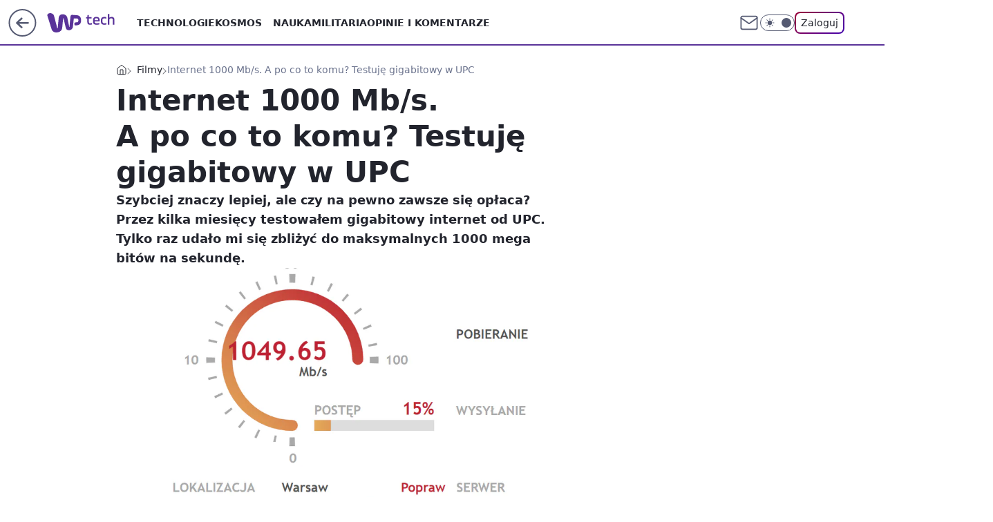

--- FILE ---
content_type: application/javascript
request_url: https://rek.www.wp.pl/gaf.js?rv=2&sn=tech&pvid=a75870a56abfeef0de1a&rekids=234802&whbid-test=1&phtml=tech.wp.pl%2Finternet-1000-mbs-a-po-co-to-komu-testuje-gigabitowy-w-upc%2C6360800101987969a&abtest=adtech%7CPRGM-1047%7CA%3Badtech%7CPU-335%7CA%3Badtech%7CPRG-3468%7CA%3Badtech%7CPRGM-1036%7CA%3Badtech%7CFP-76%7CA%3Badtech%7CPRGM-1356%7CA%3Badtech%7CPRGM-1419%7CC%3Badtech%7CPRGM-1589%7CA%3Badtech%7CPRGM-1576%7CA%3Badtech%7CPRGM-1443%7CA%3Badtech%7CPRGM-1587%7CB%3Badtech%7CPRGM-1615%7CA%3Badtech%7CPRGM-1215%7CC&PWA_adbd=0&darkmode=0&highLayout=0&layout=wide&navType=navigate&cdl=0&ctype=article&ciab=IAB19-18%2CIAB-v3-619%2CIAB-v3-419%2CIAB13&cid=6360800101987969&csystem=ncr&cdate=2019-04-02&ccategory=filmy&REKtagi=wiadomosci%3Bswiatlowod%3Bupc&vw=1280&vh=720&p1=0&spin=ljdutjb8&bcv=2
body_size: 6845
content:
ljdutjb8({"spin":"ljdutjb8","bunch":234802,"context":{"dsa":false,"minor":false,"bidRequestId":"7ac9db37-07d6-4af8-87d7-f295d010c1a6","maConfig":{"timestamp":"2026-01-20T08:15:08.178Z"},"dfpConfig":{"timestamp":"2026-01-20T10:42:02.482Z"},"sda":[],"targeting":{"client":{},"server":{},"query":{"PWA_adbd":"0","REKtagi":"wiadomosci;swiatlowod;upc","abtest":"adtech|PRGM-1047|A;adtech|PU-335|A;adtech|PRG-3468|A;adtech|PRGM-1036|A;adtech|FP-76|A;adtech|PRGM-1356|A;adtech|PRGM-1419|C;adtech|PRGM-1589|A;adtech|PRGM-1576|A;adtech|PRGM-1443|A;adtech|PRGM-1587|B;adtech|PRGM-1615|A;adtech|PRGM-1215|C","bcv":"2","ccategory":"filmy","cdate":"2019-04-02","cdl":"0","ciab":"IAB19-18,IAB-v3-619,IAB-v3-419,IAB13","cid":"6360800101987969","csystem":"ncr","ctype":"article","darkmode":"0","highLayout":"0","layout":"wide","navType":"navigate","p1":"0","phtml":"tech.wp.pl/internet-1000-mbs-a-po-co-to-komu-testuje-gigabitowy-w-upc,6360800101987969a","pvid":"a75870a56abfeef0de1a","rekids":"234802","rv":"2","sn":"tech","spin":"ljdutjb8","vh":"720","vw":"1280","whbid-test":"1"}},"directOnly":0,"geo":{"country":"840","region":"","city":""},"statid":"","mlId":"","rshsd":"6","isRobot":false,"curr":{"EUR":4.2271,"USD":3.6118,"CHF":4.5553,"GBP":4.8434},"rv":"2","status":{"advf":2,"ma":2,"ma_ads-bidder":2,"ma_cpv-bidder":2,"ma_high-cpm-bidder":2}},"slots":{"11":{"delivered":"1","campaign":null,"dfpConfig":{"placement":"/89844762/Desktop_Tech.wp.pl_x11_art","roshash":"AEHK","ceil":100,"sizes":[[336,280],[640,280],[300,250]],"namedSizes":["fluid"],"div":"div-gpt-ad-x11-art","targeting":{"DFPHASH":"AEHK","emptygaf":"0"},"gfp":"AEHK"}},"12":{"delivered":"1","campaign":null,"dfpConfig":{"placement":"/89844762/Desktop_Tech.wp.pl_x12_art","roshash":"AEHK","ceil":100,"sizes":[[336,280],[640,280],[300,250]],"namedSizes":["fluid"],"div":"div-gpt-ad-x12-art","targeting":{"DFPHASH":"AEHK","emptygaf":"0"},"gfp":"AEHK"}},"13":{"delivered":"1","campaign":null,"dfpConfig":{"placement":"/89844762/Desktop_Tech.wp.pl_x13_art","roshash":"AEHK","ceil":100,"sizes":[[336,280],[640,280],[300,250]],"namedSizes":["fluid"],"div":"div-gpt-ad-x13-art","targeting":{"DFPHASH":"AEHK","emptygaf":"0"},"gfp":"AEHK"}},"14":{"delivered":"1","campaign":null,"dfpConfig":{"placement":"/89844762/Desktop_Tech.wp.pl_x14_art","roshash":"AEHK","ceil":100,"sizes":[[336,280],[640,280],[300,250]],"namedSizes":["fluid"],"div":"div-gpt-ad-x14-art","targeting":{"DFPHASH":"AEHK","emptygaf":"0"},"gfp":"AEHK"}},"15":{"delivered":"1","campaign":null,"dfpConfig":{"placement":"/89844762/Desktop_Tech.wp.pl_x15_art","roshash":"AEHK","ceil":100,"sizes":[[728,90],[970,300],[950,90],[980,120],[980,90],[970,150],[970,90],[970,250],[930,180],[950,200],[750,100],[970,66],[750,200],[960,90],[970,100],[750,300],[970,200],[950,300]],"namedSizes":["fluid"],"div":"div-gpt-ad-x15-art","targeting":{"DFPHASH":"AEHK","emptygaf":"0"},"gfp":"AEHK"}},"16":{"delivered":"1","campaign":null,"dfpConfig":{"placement":"/89844762/Desktop_Tech.wp.pl_x16","roshash":"AEHK","ceil":100,"sizes":[[728,90],[970,300],[950,90],[980,120],[980,90],[970,150],[970,90],[970,250],[930,180],[950,200],[750,100],[970,66],[750,200],[960,90],[970,100],[750,300],[970,200],[950,300]],"namedSizes":["fluid"],"div":"div-gpt-ad-x16","targeting":{"DFPHASH":"AEHK","emptygaf":"0"},"gfp":"AEHK"}},"17":{"delivered":"1","campaign":null,"dfpConfig":{"placement":"/89844762/Desktop_Tech.wp.pl_x17","roshash":"AEHK","ceil":100,"sizes":[[728,90],[970,300],[950,90],[980,120],[980,90],[970,150],[970,90],[970,250],[930,180],[950,200],[750,100],[970,66],[750,200],[960,90],[970,100],[750,300],[970,200],[950,300]],"namedSizes":["fluid"],"div":"div-gpt-ad-x17","targeting":{"DFPHASH":"AEHK","emptygaf":"0"},"gfp":"AEHK"}},"18":{"delivered":"1","campaign":null,"dfpConfig":{"placement":"/89844762/Desktop_Tech.wp.pl_x18","roshash":"AEHK","ceil":100,"sizes":[[728,90],[970,300],[950,90],[980,120],[980,90],[970,150],[970,90],[970,250],[930,180],[950,200],[750,100],[970,66],[750,200],[960,90],[970,100],[750,300],[970,200],[950,300]],"namedSizes":["fluid"],"div":"div-gpt-ad-x18","targeting":{"DFPHASH":"AEHK","emptygaf":"0"},"gfp":"AEHK"}},"19":{"lazy":1,"delivered":"1","campaign":{"id":"188277","adm":{"bunch":"234802","creations":[{"height":200,"showLabel":true,"src":"https://mamc.wpcdn.pl/188277/1768218840656/pudelek-wosp-vB-750x200.jpg","trackers":{"click":[""],"cview":["//ma.wp.pl/ma.gif?clid=36d4f1d950aab392a9c26b186b340e10\u0026SN=tech\u0026pvid=a75870a56abfeef0de1a\u0026action=cvimp\u0026pg=tech.wp.pl\u0026par=client_id%3D38851%26source%3DTG%26editedTimestamp%3D1768218902%26iabPageCategories%3D%26utility%3DKEBVS04Eo4ZRe6k4kJ633HyIWDLWxgt20fSlyiuFcLVkOVswMI6XdjdPdG1njH-N%26billing%3Dcpv%26hBudgetRate%3DADGJMPS%26cur%3DPLN%26workfID%3D188277%26order%3D266039%26sn%3Dtech%26device%3DPERSONAL_COMPUTER%26domain%3Dtech.wp.pl%26slotSizeWxH%3D750x200%26pricingModel%3DVvlo-Zi10rqQaRO4vFx0My-3KCbFQElatrdOf56dJtg%26geo%3D840%253B%253B%26partnerID%3D%26platform%3D8%26ssp%3Dwp.pl%26creationID%3D1470132%26seatFee%3Dq4CVO802K5YxJfqjoGhjYCMswKo2seYU1eVoTvdgouA%26tpID%3D1402616%26emission%3D3044803%26ttl%3D1769144556%26conversionValue%3D0%26bidReqID%3D7ac9db37-07d6-4af8-87d7-f295d010c1a6%26publisherID%3D308%26ip%3DpNJFMcjQBzFeNQIwqzpFEgk06uFADENC67ze3nFlfRk%26slotID%3D019%26targetDomain%3Dallegro.pl%26iabSiteCategories%3D%26is_adblock%3D0%26test%3D0%26seatID%3D36d4f1d950aab392a9c26b186b340e10%26org_id%3D25%26is_robot%3D0%26pvid%3Da75870a56abfeef0de1a%26bidTimestamp%3D1769058156%26hBidPrice%3DADGJMPS%26bidderID%3D11%26userID%3D__UNKNOWN_TELL_US__%26isDev%3Dfalse%26contentID%3D6360800101987969%26medium%3Ddisplay%26rekid%3D234802%26inver%3D2"],"impression":["//ma.wp.pl/ma.gif?clid=36d4f1d950aab392a9c26b186b340e10\u0026SN=tech\u0026pvid=a75870a56abfeef0de1a\u0026action=delivery\u0026pg=tech.wp.pl\u0026par=ttl%3D1769144556%26conversionValue%3D0%26bidReqID%3D7ac9db37-07d6-4af8-87d7-f295d010c1a6%26publisherID%3D308%26ip%3DpNJFMcjQBzFeNQIwqzpFEgk06uFADENC67ze3nFlfRk%26slotID%3D019%26targetDomain%3Dallegro.pl%26iabSiteCategories%3D%26is_adblock%3D0%26test%3D0%26seatID%3D36d4f1d950aab392a9c26b186b340e10%26org_id%3D25%26is_robot%3D0%26pvid%3Da75870a56abfeef0de1a%26bidTimestamp%3D1769058156%26hBidPrice%3DADGJMPS%26bidderID%3D11%26userID%3D__UNKNOWN_TELL_US__%26isDev%3Dfalse%26contentID%3D6360800101987969%26medium%3Ddisplay%26rekid%3D234802%26inver%3D2%26client_id%3D38851%26source%3DTG%26editedTimestamp%3D1768218902%26iabPageCategories%3D%26utility%3DKEBVS04Eo4ZRe6k4kJ633HyIWDLWxgt20fSlyiuFcLVkOVswMI6XdjdPdG1njH-N%26billing%3Dcpv%26hBudgetRate%3DADGJMPS%26cur%3DPLN%26workfID%3D188277%26order%3D266039%26sn%3Dtech%26device%3DPERSONAL_COMPUTER%26domain%3Dtech.wp.pl%26slotSizeWxH%3D750x200%26pricingModel%3DVvlo-Zi10rqQaRO4vFx0My-3KCbFQElatrdOf56dJtg%26geo%3D840%253B%253B%26partnerID%3D%26platform%3D8%26ssp%3Dwp.pl%26creationID%3D1470132%26seatFee%3Dq4CVO802K5YxJfqjoGhjYCMswKo2seYU1eVoTvdgouA%26tpID%3D1402616%26emission%3D3044803"],"view":["//ma.wp.pl/ma.gif?clid=36d4f1d950aab392a9c26b186b340e10\u0026SN=tech\u0026pvid=a75870a56abfeef0de1a\u0026action=view\u0026pg=tech.wp.pl\u0026par=sn%3Dtech%26device%3DPERSONAL_COMPUTER%26domain%3Dtech.wp.pl%26slotSizeWxH%3D750x200%26pricingModel%3DVvlo-Zi10rqQaRO4vFx0My-3KCbFQElatrdOf56dJtg%26geo%3D840%253B%253B%26partnerID%3D%26platform%3D8%26ssp%3Dwp.pl%26creationID%3D1470132%26seatFee%3Dq4CVO802K5YxJfqjoGhjYCMswKo2seYU1eVoTvdgouA%26tpID%3D1402616%26emission%3D3044803%26ttl%3D1769144556%26conversionValue%3D0%26bidReqID%3D7ac9db37-07d6-4af8-87d7-f295d010c1a6%26publisherID%3D308%26ip%3DpNJFMcjQBzFeNQIwqzpFEgk06uFADENC67ze3nFlfRk%26slotID%3D019%26targetDomain%3Dallegro.pl%26iabSiteCategories%3D%26is_adblock%3D0%26test%3D0%26seatID%3D36d4f1d950aab392a9c26b186b340e10%26org_id%3D25%26is_robot%3D0%26pvid%3Da75870a56abfeef0de1a%26bidTimestamp%3D1769058156%26hBidPrice%3DADGJMPS%26bidderID%3D11%26userID%3D__UNKNOWN_TELL_US__%26isDev%3Dfalse%26contentID%3D6360800101987969%26medium%3Ddisplay%26rekid%3D234802%26inver%3D2%26client_id%3D38851%26source%3DTG%26editedTimestamp%3D1768218902%26iabPageCategories%3D%26utility%3DKEBVS04Eo4ZRe6k4kJ633HyIWDLWxgt20fSlyiuFcLVkOVswMI6XdjdPdG1njH-N%26billing%3Dcpv%26hBudgetRate%3DADGJMPS%26cur%3DPLN%26workfID%3D188277%26order%3D266039"]},"transparentPlaceholder":false,"type":"image","url":"https://www.pudelek.pl/pudelek-na-wosp-wylicytuj-artykul-o-sobie-na-pudelku-poczuj-sie-jak-rasowy-celebryta-i-podziel-sie-wydarzeniem-z-twojego-zycia-7244027653011648a","width":750}],"redir":"https://ma.wp.pl/redirma?SN=tech\u0026pvid=a75870a56abfeef0de1a\u0026par=sn%3Dtech%26conversionValue%3D0%26bidReqID%3D7ac9db37-07d6-4af8-87d7-f295d010c1a6%26iabSiteCategories%3D%26test%3D0%26org_id%3D25%26contentID%3D6360800101987969%26source%3DTG%26iabPageCategories%3D%26billing%3Dcpv%26partnerID%3D%26tpID%3D1402616%26ttl%3D1769144556%26slotID%3D019%26rekid%3D234802%26bidTimestamp%3D1769058156%26utility%3DKEBVS04Eo4ZRe6k4kJ633HyIWDLWxgt20fSlyiuFcLVkOVswMI6XdjdPdG1njH-N%26domain%3Dtech.wp.pl%26platform%3D8%26creationID%3D1470132%26hBidPrice%3DADGJMPS%26inver%3D2%26slotSizeWxH%3D750x200%26publisherID%3D308%26targetDomain%3Dallegro.pl%26is_adblock%3D0%26medium%3Ddisplay%26order%3D266039%26device%3DPERSONAL_COMPUTER%26geo%3D840%253B%253B%26ssp%3Dwp.pl%26seatFee%3Dq4CVO802K5YxJfqjoGhjYCMswKo2seYU1eVoTvdgouA%26seatID%3D36d4f1d950aab392a9c26b186b340e10%26workfID%3D188277%26pricingModel%3DVvlo-Zi10rqQaRO4vFx0My-3KCbFQElatrdOf56dJtg%26emission%3D3044803%26pvid%3Da75870a56abfeef0de1a%26bidderID%3D11%26isDev%3Dfalse%26editedTimestamp%3D1768218902%26hBudgetRate%3DADGJMPS%26cur%3DPLN%26ip%3DpNJFMcjQBzFeNQIwqzpFEgk06uFADENC67ze3nFlfRk%26is_robot%3D0%26userID%3D__UNKNOWN_TELL_US__%26client_id%3D38851\u0026url=","slot":"19"},"creative":{"Id":"1470132","provider":"ma_cpv-bidder","roshash":"ADGJ","height":200,"width":750,"touchpointId":"1402616","source":{"bidder":"cpv-bidder"}},"sellingModel":{"model":"CPM_INT"}},"dfpConfig":{"placement":"/89844762/Desktop_Tech.wp.pl_x19","roshash":"AEHK","ceil":100,"sizes":[[728,90],[970,300],[950,90],[980,120],[980,90],[970,150],[970,90],[970,250],[930,180],[950,200],[750,100],[970,66],[750,200],[960,90],[970,100],[750,300],[970,200],[950,300]],"namedSizes":["fluid"],"div":"div-gpt-ad-x19","targeting":{"DFPHASH":"AEHK","emptygaf":"0"},"gfp":"AEHK"}},"2":{"delivered":"1","campaign":{"id":"187057","capping":"PWAck=27120447\u0026PWAclt=960","adm":{"bunch":"234802","creations":[{"cbConfig":{"blur":false,"bottomBar":false,"fullPage":false,"message":"Przekierowanie za {{time}} sekund{{y}}","timeout":15000},"height":600,"pixels":["//ad.doubleclick.net/ddm/trackimp/N2237290.276442WIRTUALNAPOLSKA/B34824962.436989159;dc_trk_aid=629722317;dc_trk_cid=246962839;ord=1769058156;dc_lat=;dc_rdid=;tag_for_child_directed_treatment=;tfua=;gdpr=${GDPR};gdpr_consent=${GDPR_CONSENT_755};ltd=${LIMITED_ADS};dc_tdv=1?"],"scalable":"2","showLabel":false,"src":"https://mamc.wpcdn.pl/187057/1766149172986/WP_baner_1200x600/1200x600/index.html","trackers":{"click":[""],"cview":["//ma.wp.pl/ma.gif?clid=de722beda2adf178cb2a229b728519d3\u0026SN=tech\u0026pvid=a75870a56abfeef0de1a\u0026action=cvimp\u0026pg=tech.wp.pl\u0026par=ip%3D3f2-JCLOI5FX3TN9l1izinMuvn0KqwVqODneOzlrbCk%26domain%3Dtech.wp.pl%26billing%3Dcpv%26pricingModel%3DwbHPbKFGlDYTF4Cvz6HTFM4EUBla-jn7HJoR0a5V11k%26ttl%3D1769144556%26partnerID%3D%26inver%3D2%26slotID%3D002%26targetDomain%3Dshell.pl%26iabSiteCategories%3D%26is_robot%3D0%26pvid%3Da75870a56abfeef0de1a%26bidReqID%3D7ac9db37-07d6-4af8-87d7-f295d010c1a6%26source%3DTG%26editedTimestamp%3D1766399041%26hBidPrice%3DADGLQTW%26hBudgetRate%3DADGLQTW%26isDev%3Dfalse%26utility%3DCTS91NLCf_1V7OPow4KCzM_lTzG4Rf2Z7InYqci23v0q__aAHRIjqUOoR0nubvx5%26platform%3D8%26test%3D0%26client_id%3D41129%26workfID%3D187057%26tpID%3D1395564%26order%3D264859%26sn%3Dtech%26publisherID%3D308%26iabPageCategories%3D%26contentID%3D6360800101987969%26medium%3Ddisplay%26conversionValue%3D0%26ssp%3Dwp.pl%26device%3DPERSONAL_COMPUTER%26userID%3D__UNKNOWN_TELL_US__%26slotSizeWxH%3D1200x600%26creationID%3D1459285%26org_id%3D25%26cur%3DPLN%26seatFee%3DUpSPMbxf72wvADxbusRNH1Arw1ScclpqwP0WNqAEDso%26seatID%3Dde722beda2adf178cb2a229b728519d3%26emission%3D3041539%26is_adblock%3D0%26geo%3D840%253B%253B%26bidTimestamp%3D1769058156%26bidderID%3D11%26rekid%3D234802"],"impression":["//ma.wp.pl/ma.gif?clid=de722beda2adf178cb2a229b728519d3\u0026SN=tech\u0026pvid=a75870a56abfeef0de1a\u0026action=delivery\u0026pg=tech.wp.pl\u0026par=iabPageCategories%3D%26contentID%3D6360800101987969%26medium%3Ddisplay%26conversionValue%3D0%26ssp%3Dwp.pl%26device%3DPERSONAL_COMPUTER%26userID%3D__UNKNOWN_TELL_US__%26slotSizeWxH%3D1200x600%26creationID%3D1459285%26org_id%3D25%26cur%3DPLN%26seatFee%3DUpSPMbxf72wvADxbusRNH1Arw1ScclpqwP0WNqAEDso%26seatID%3Dde722beda2adf178cb2a229b728519d3%26emission%3D3041539%26is_adblock%3D0%26geo%3D840%253B%253B%26bidTimestamp%3D1769058156%26bidderID%3D11%26rekid%3D234802%26ip%3D3f2-JCLOI5FX3TN9l1izinMuvn0KqwVqODneOzlrbCk%26domain%3Dtech.wp.pl%26billing%3Dcpv%26pricingModel%3DwbHPbKFGlDYTF4Cvz6HTFM4EUBla-jn7HJoR0a5V11k%26ttl%3D1769144556%26partnerID%3D%26inver%3D2%26slotID%3D002%26targetDomain%3Dshell.pl%26iabSiteCategories%3D%26is_robot%3D0%26pvid%3Da75870a56abfeef0de1a%26bidReqID%3D7ac9db37-07d6-4af8-87d7-f295d010c1a6%26source%3DTG%26editedTimestamp%3D1766399041%26hBidPrice%3DADGLQTW%26hBudgetRate%3DADGLQTW%26isDev%3Dfalse%26utility%3DCTS91NLCf_1V7OPow4KCzM_lTzG4Rf2Z7InYqci23v0q__aAHRIjqUOoR0nubvx5%26platform%3D8%26test%3D0%26client_id%3D41129%26workfID%3D187057%26tpID%3D1395564%26order%3D264859%26sn%3Dtech%26publisherID%3D308"],"view":["//ma.wp.pl/ma.gif?clid=de722beda2adf178cb2a229b728519d3\u0026SN=tech\u0026pvid=a75870a56abfeef0de1a\u0026action=view\u0026pg=tech.wp.pl\u0026par=partnerID%3D%26inver%3D2%26slotID%3D002%26targetDomain%3Dshell.pl%26iabSiteCategories%3D%26is_robot%3D0%26pvid%3Da75870a56abfeef0de1a%26bidReqID%3D7ac9db37-07d6-4af8-87d7-f295d010c1a6%26source%3DTG%26editedTimestamp%3D1766399041%26hBidPrice%3DADGLQTW%26hBudgetRate%3DADGLQTW%26isDev%3Dfalse%26utility%3DCTS91NLCf_1V7OPow4KCzM_lTzG4Rf2Z7InYqci23v0q__aAHRIjqUOoR0nubvx5%26platform%3D8%26test%3D0%26client_id%3D41129%26workfID%3D187057%26tpID%3D1395564%26order%3D264859%26sn%3Dtech%26publisherID%3D308%26iabPageCategories%3D%26contentID%3D6360800101987969%26medium%3Ddisplay%26conversionValue%3D0%26ssp%3Dwp.pl%26device%3DPERSONAL_COMPUTER%26userID%3D__UNKNOWN_TELL_US__%26slotSizeWxH%3D1200x600%26creationID%3D1459285%26org_id%3D25%26cur%3DPLN%26seatFee%3DUpSPMbxf72wvADxbusRNH1Arw1ScclpqwP0WNqAEDso%26seatID%3Dde722beda2adf178cb2a229b728519d3%26emission%3D3041539%26is_adblock%3D0%26geo%3D840%253B%253B%26bidTimestamp%3D1769058156%26bidderID%3D11%26rekid%3D234802%26ip%3D3f2-JCLOI5FX3TN9l1izinMuvn0KqwVqODneOzlrbCk%26domain%3Dtech.wp.pl%26billing%3Dcpv%26pricingModel%3DwbHPbKFGlDYTF4Cvz6HTFM4EUBla-jn7HJoR0a5V11k%26ttl%3D1769144556"]},"transparentPlaceholder":false,"type":"iframe","url":"https://ad.doubleclick.net/ddm/trackclk/N2237290.276442WIRTUALNAPOLSKA/B34824962.436989159;dc_trk_aid=629722317;dc_trk_cid=246962839;dc_lat=;dc_rdid=;tag_for_child_directed_treatment=;tfua=;gdpr=${GDPR};gdpr_consent=${GDPR_CONSENT_755};ltd=${LIMITED_ADS};dc_tdv=1","width":1200}],"redir":"https://ma.wp.pl/redirma?SN=tech\u0026pvid=a75870a56abfeef0de1a\u0026par=order%3D264859%26creationID%3D1459285%26geo%3D840%253B%253B%26domain%3Dtech.wp.pl%26slotID%3D002%26iabSiteCategories%3D%26utility%3DCTS91NLCf_1V7OPow4KCzM_lTzG4Rf2Z7InYqci23v0q__aAHRIjqUOoR0nubvx5%26ip%3D3f2-JCLOI5FX3TN9l1izinMuvn0KqwVqODneOzlrbCk%26ttl%3D1769144556%26partnerID%3D%26platform%3D8%26contentID%3D6360800101987969%26ssp%3Dwp.pl%26device%3DPERSONAL_COMPUTER%26userID%3D__UNKNOWN_TELL_US__%26slotSizeWxH%3D1200x600%26seatID%3Dde722beda2adf178cb2a229b728519d3%26bidderID%3D11%26sn%3Dtech%26medium%3Ddisplay%26seatFee%3DUpSPMbxf72wvADxbusRNH1Arw1ScclpqwP0WNqAEDso%26billing%3Dcpv%26is_robot%3D0%26pvid%3Da75870a56abfeef0de1a%26source%3DTG%26editedTimestamp%3D1766399041%26workfID%3D187057%26conversionValue%3D0%26emission%3D3041539%26bidTimestamp%3D1769058156%26client_id%3D41129%26tpID%3D1395564%26publisherID%3D308%26iabPageCategories%3D%26rekid%3D234802%26pricingModel%3DwbHPbKFGlDYTF4Cvz6HTFM4EUBla-jn7HJoR0a5V11k%26test%3D0%26org_id%3D25%26hBidPrice%3DADGLQTW%26isDev%3Dfalse%26cur%3DPLN%26is_adblock%3D0%26inver%3D2%26targetDomain%3Dshell.pl%26bidReqID%3D7ac9db37-07d6-4af8-87d7-f295d010c1a6%26hBudgetRate%3DADGLQTW\u0026url=","slot":"2"},"creative":{"Id":"1459285","provider":"ma_cpv-bidder","roshash":"CHKN","height":600,"width":1200,"touchpointId":"1395564","source":{"bidder":"cpv-bidder"}},"sellingModel":{"model":"CPM_INT"}},"dfpConfig":{"placement":"/89844762/Desktop_Tech.wp.pl_x02","roshash":"CHKN","ceil":100,"sizes":[[970,300],[970,600],[750,300],[950,300],[980,600],[1920,870],[1200,600],[750,400],[960,640]],"namedSizes":["fluid"],"div":"div-gpt-ad-x02","targeting":{"DFPHASH":"CHKN","emptygaf":"0"},"gfp":"BJMP"}},"24":{"delivered":"","campaign":null,"dfpConfig":null},"25":{"delivered":"1","campaign":null,"dfpConfig":{"placement":"/89844762/Desktop_Tech.wp.pl_x25_art","roshash":"AEHK","ceil":100,"sizes":[[336,280],[640,280],[300,250]],"namedSizes":["fluid"],"div":"div-gpt-ad-x25-art","targeting":{"DFPHASH":"AEHK","emptygaf":"0"},"gfp":"AEHK"}},"27":{"delivered":"1","campaign":null,"dfpConfig":{"placement":"/89844762/Desktop_Tech.wp.pl_x27_art","roshash":"AEHK","ceil":100,"sizes":[[160,600]],"namedSizes":["fluid"],"div":"div-gpt-ad-x27-art","targeting":{"DFPHASH":"AEHK","emptygaf":"0"},"gfp":"AEHK"}},"28":{"delivered":"","campaign":null,"dfpConfig":null},"29":{"delivered":"","campaign":null,"dfpConfig":null},"3":{"delivered":"1","campaign":{"id":"188509","capping":"PWAck=27120659\u0026PWAclt=1200","adm":{"bunch":"234802","creations":[{"height":600,"mod":"stiltedBanner","pixels":["//ad.doubleclick.net/ddm/trackimp/N1675542.110317WP.PL/B34882747.437919181;dc_trk_aid=631342248;dc_trk_cid=248141839;ord=1769058156;dc_lat=;dc_rdid=;tag_for_child_directed_treatment=;tfua=;gdpr=${GDPR};gdpr_consent=${GDPR_CONSENT_755};ltd=${LIMITED_ADS};dc_tdv=1?"],"showLabel":true,"src":"https://mamc.wpcdn.pl/188509/1768466680476/WP-Gigaboard-1200x600-.jpg","trackers":{"click":[""],"cview":["//ma.wp.pl/ma.gif?clid=de722beda2adf178cb2a229b728519d3\u0026SN=tech\u0026pvid=a75870a56abfeef0de1a\u0026action=cvimp\u0026pg=tech.wp.pl\u0026par=targetDomain%3Dmi.com%26seatFee%3D5pRLHT6VI4vH0Qrdd6XtG6-RIEcO8tX2F3CqqEEkYUA%26client_id%3D50410%26editedTimestamp%3D1768466932%26iabSiteCategories%3D%26ttl%3D1769144556%26seatID%3Dde722beda2adf178cb2a229b728519d3%26emission%3D3044025%26source%3DTG%26iabPageCategories%3D619%26bidTimestamp%3D1769058156%26partnerID%3D%26bidderID%3D11%26inver%3D2%26test%3D0%26order%3D265775%26pvid%3Da75870a56abfeef0de1a%26isDev%3Dfalse%26slotSizeWxH%3D1200x600%26is_adblock%3D0%26hBidPrice%3DADGKSVY%26contentID%3D6360800101987969%26conversionValue%3D0%26billing%3Dcpv%26sn%3Dtech%26platform%3D8%26bidReqID%3D7ac9db37-07d6-4af8-87d7-f295d010c1a6%26rekid%3D234802%26publisherID%3D308%26ip%3DEngwovPr-4Zd1Ddl_fbK3Xo75CSYR0bHCyNmnijRGSg%26creationID%3D1471700%26org_id%3D25%26device%3DPERSONAL_COMPUTER%26userID%3D__UNKNOWN_TELL_US__%26slotID%3D003%26pricingModel%3DWid7P7V7pAySiPSir4pc9ndADgH6o6iu06ImwczQhZY%26geo%3D840%253B%253B%26utility%3D3mJkOF1QOWXdgQENiwCqZiezvZbsr2MxOAljaUor8p0LYoblLERBzcBwC7_E1o2f%26medium%3Ddisplay%26domain%3Dtech.wp.pl%26cur%3DPLN%26workfID%3D188509%26tpID%3D1403748%26is_robot%3D0%26hBudgetRate%3DADGKSVY%26ssp%3Dwp.pl"],"impression":["//ma.wp.pl/ma.gif?clid=de722beda2adf178cb2a229b728519d3\u0026SN=tech\u0026pvid=a75870a56abfeef0de1a\u0026action=delivery\u0026pg=tech.wp.pl\u0026par=conversionValue%3D0%26billing%3Dcpv%26sn%3Dtech%26platform%3D8%26bidReqID%3D7ac9db37-07d6-4af8-87d7-f295d010c1a6%26rekid%3D234802%26publisherID%3D308%26ip%3DEngwovPr-4Zd1Ddl_fbK3Xo75CSYR0bHCyNmnijRGSg%26creationID%3D1471700%26org_id%3D25%26device%3DPERSONAL_COMPUTER%26userID%3D__UNKNOWN_TELL_US__%26slotID%3D003%26pricingModel%3DWid7P7V7pAySiPSir4pc9ndADgH6o6iu06ImwczQhZY%26geo%3D840%253B%253B%26utility%3D3mJkOF1QOWXdgQENiwCqZiezvZbsr2MxOAljaUor8p0LYoblLERBzcBwC7_E1o2f%26medium%3Ddisplay%26domain%3Dtech.wp.pl%26cur%3DPLN%26workfID%3D188509%26tpID%3D1403748%26is_robot%3D0%26hBudgetRate%3DADGKSVY%26ssp%3Dwp.pl%26targetDomain%3Dmi.com%26seatFee%3D5pRLHT6VI4vH0Qrdd6XtG6-RIEcO8tX2F3CqqEEkYUA%26client_id%3D50410%26editedTimestamp%3D1768466932%26iabSiteCategories%3D%26ttl%3D1769144556%26seatID%3Dde722beda2adf178cb2a229b728519d3%26emission%3D3044025%26source%3DTG%26iabPageCategories%3D619%26bidTimestamp%3D1769058156%26partnerID%3D%26bidderID%3D11%26inver%3D2%26test%3D0%26order%3D265775%26pvid%3Da75870a56abfeef0de1a%26isDev%3Dfalse%26slotSizeWxH%3D1200x600%26is_adblock%3D0%26hBidPrice%3DADGKSVY%26contentID%3D6360800101987969"],"view":["//ma.wp.pl/ma.gif?clid=de722beda2adf178cb2a229b728519d3\u0026SN=tech\u0026pvid=a75870a56abfeef0de1a\u0026action=view\u0026pg=tech.wp.pl\u0026par=bidReqID%3D7ac9db37-07d6-4af8-87d7-f295d010c1a6%26rekid%3D234802%26publisherID%3D308%26ip%3DEngwovPr-4Zd1Ddl_fbK3Xo75CSYR0bHCyNmnijRGSg%26creationID%3D1471700%26org_id%3D25%26device%3DPERSONAL_COMPUTER%26userID%3D__UNKNOWN_TELL_US__%26slotID%3D003%26pricingModel%3DWid7P7V7pAySiPSir4pc9ndADgH6o6iu06ImwczQhZY%26geo%3D840%253B%253B%26utility%3D3mJkOF1QOWXdgQENiwCqZiezvZbsr2MxOAljaUor8p0LYoblLERBzcBwC7_E1o2f%26medium%3Ddisplay%26domain%3Dtech.wp.pl%26cur%3DPLN%26workfID%3D188509%26tpID%3D1403748%26is_robot%3D0%26hBudgetRate%3DADGKSVY%26ssp%3Dwp.pl%26targetDomain%3Dmi.com%26seatFee%3D5pRLHT6VI4vH0Qrdd6XtG6-RIEcO8tX2F3CqqEEkYUA%26client_id%3D50410%26editedTimestamp%3D1768466932%26iabSiteCategories%3D%26ttl%3D1769144556%26seatID%3Dde722beda2adf178cb2a229b728519d3%26emission%3D3044025%26source%3DTG%26iabPageCategories%3D619%26bidTimestamp%3D1769058156%26partnerID%3D%26bidderID%3D11%26inver%3D2%26test%3D0%26order%3D265775%26pvid%3Da75870a56abfeef0de1a%26isDev%3Dfalse%26slotSizeWxH%3D1200x600%26is_adblock%3D0%26hBidPrice%3DADGKSVY%26contentID%3D6360800101987969%26conversionValue%3D0%26billing%3Dcpv%26sn%3Dtech%26platform%3D8"]},"transparentPlaceholder":false,"type":"image","url":"https://ad.doubleclick.net/ddm/trackclk/N1675542.110317WP.PL/B34882747.437919181;dc_trk_aid=631342248;dc_trk_cid=248141839;dc_lat=;dc_rdid=;tag_for_child_directed_treatment=;tfua=;gdpr=${GDPR};gdpr_consent=${GDPR_CONSENT_755};ltd=${LIMITED_ADS};dc_tdv=1","width":1200},{"height":600,"mod":"stiltedBanner","pixels":["//ad.doubleclick.net/ddm/trackimp/N1675542.110317WP.PL/B34882747.437919181;dc_trk_aid=631342248;dc_trk_cid=248141839;ord=1769058156;dc_lat=;dc_rdid=;tag_for_child_directed_treatment=;tfua=;gdpr=${GDPR};gdpr_consent=${GDPR_CONSENT_755};ltd=${LIMITED_ADS};dc_tdv=1?"],"showLabel":true,"src":"https://mamc.wpcdn.pl/188509/1768466743207/WP-Gigaboard-940x600-.jpg","trackers":{"click":[""],"cview":["//ma.wp.pl/ma.gif?clid=de722beda2adf178cb2a229b728519d3\u0026SN=tech\u0026pvid=a75870a56abfeef0de1a\u0026action=cvimp\u0026pg=tech.wp.pl\u0026par=targetDomain%3Dmi.com%26seatFee%3D5pRLHT6VI4vH0Qrdd6XtG6-RIEcO8tX2F3CqqEEkYUA%26client_id%3D50410%26editedTimestamp%3D1768466932%26iabSiteCategories%3D%26ttl%3D1769144556%26seatID%3Dde722beda2adf178cb2a229b728519d3%26emission%3D3044025%26source%3DTG%26iabPageCategories%3D619%26bidTimestamp%3D1769058156%26partnerID%3D%26bidderID%3D11%26inver%3D2%26test%3D0%26order%3D265775%26pvid%3Da75870a56abfeef0de1a%26isDev%3Dfalse%26slotSizeWxH%3D1200x600%26is_adblock%3D0%26hBidPrice%3DADGKSVY%26contentID%3D6360800101987969%26conversionValue%3D0%26billing%3Dcpv%26sn%3Dtech%26platform%3D8%26bidReqID%3D7ac9db37-07d6-4af8-87d7-f295d010c1a6%26rekid%3D234802%26publisherID%3D308%26ip%3DEngwovPr-4Zd1Ddl_fbK3Xo75CSYR0bHCyNmnijRGSg%26creationID%3D1471700%26org_id%3D25%26device%3DPERSONAL_COMPUTER%26userID%3D__UNKNOWN_TELL_US__%26slotID%3D003%26pricingModel%3DWid7P7V7pAySiPSir4pc9ndADgH6o6iu06ImwczQhZY%26geo%3D840%253B%253B%26utility%3D3mJkOF1QOWXdgQENiwCqZiezvZbsr2MxOAljaUor8p0LYoblLERBzcBwC7_E1o2f%26medium%3Ddisplay%26domain%3Dtech.wp.pl%26cur%3DPLN%26workfID%3D188509%26tpID%3D1403748%26is_robot%3D0%26hBudgetRate%3DADGKSVY%26ssp%3Dwp.pl"],"impression":["//ma.wp.pl/ma.gif?clid=de722beda2adf178cb2a229b728519d3\u0026SN=tech\u0026pvid=a75870a56abfeef0de1a\u0026action=delivery\u0026pg=tech.wp.pl\u0026par=conversionValue%3D0%26billing%3Dcpv%26sn%3Dtech%26platform%3D8%26bidReqID%3D7ac9db37-07d6-4af8-87d7-f295d010c1a6%26rekid%3D234802%26publisherID%3D308%26ip%3DEngwovPr-4Zd1Ddl_fbK3Xo75CSYR0bHCyNmnijRGSg%26creationID%3D1471700%26org_id%3D25%26device%3DPERSONAL_COMPUTER%26userID%3D__UNKNOWN_TELL_US__%26slotID%3D003%26pricingModel%3DWid7P7V7pAySiPSir4pc9ndADgH6o6iu06ImwczQhZY%26geo%3D840%253B%253B%26utility%3D3mJkOF1QOWXdgQENiwCqZiezvZbsr2MxOAljaUor8p0LYoblLERBzcBwC7_E1o2f%26medium%3Ddisplay%26domain%3Dtech.wp.pl%26cur%3DPLN%26workfID%3D188509%26tpID%3D1403748%26is_robot%3D0%26hBudgetRate%3DADGKSVY%26ssp%3Dwp.pl%26targetDomain%3Dmi.com%26seatFee%3D5pRLHT6VI4vH0Qrdd6XtG6-RIEcO8tX2F3CqqEEkYUA%26client_id%3D50410%26editedTimestamp%3D1768466932%26iabSiteCategories%3D%26ttl%3D1769144556%26seatID%3Dde722beda2adf178cb2a229b728519d3%26emission%3D3044025%26source%3DTG%26iabPageCategories%3D619%26bidTimestamp%3D1769058156%26partnerID%3D%26bidderID%3D11%26inver%3D2%26test%3D0%26order%3D265775%26pvid%3Da75870a56abfeef0de1a%26isDev%3Dfalse%26slotSizeWxH%3D1200x600%26is_adblock%3D0%26hBidPrice%3DADGKSVY%26contentID%3D6360800101987969"],"view":["//ma.wp.pl/ma.gif?clid=de722beda2adf178cb2a229b728519d3\u0026SN=tech\u0026pvid=a75870a56abfeef0de1a\u0026action=view\u0026pg=tech.wp.pl\u0026par=bidReqID%3D7ac9db37-07d6-4af8-87d7-f295d010c1a6%26rekid%3D234802%26publisherID%3D308%26ip%3DEngwovPr-4Zd1Ddl_fbK3Xo75CSYR0bHCyNmnijRGSg%26creationID%3D1471700%26org_id%3D25%26device%3DPERSONAL_COMPUTER%26userID%3D__UNKNOWN_TELL_US__%26slotID%3D003%26pricingModel%3DWid7P7V7pAySiPSir4pc9ndADgH6o6iu06ImwczQhZY%26geo%3D840%253B%253B%26utility%3D3mJkOF1QOWXdgQENiwCqZiezvZbsr2MxOAljaUor8p0LYoblLERBzcBwC7_E1o2f%26medium%3Ddisplay%26domain%3Dtech.wp.pl%26cur%3DPLN%26workfID%3D188509%26tpID%3D1403748%26is_robot%3D0%26hBudgetRate%3DADGKSVY%26ssp%3Dwp.pl%26targetDomain%3Dmi.com%26seatFee%3D5pRLHT6VI4vH0Qrdd6XtG6-RIEcO8tX2F3CqqEEkYUA%26client_id%3D50410%26editedTimestamp%3D1768466932%26iabSiteCategories%3D%26ttl%3D1769144556%26seatID%3Dde722beda2adf178cb2a229b728519d3%26emission%3D3044025%26source%3DTG%26iabPageCategories%3D619%26bidTimestamp%3D1769058156%26partnerID%3D%26bidderID%3D11%26inver%3D2%26test%3D0%26order%3D265775%26pvid%3Da75870a56abfeef0de1a%26isDev%3Dfalse%26slotSizeWxH%3D1200x600%26is_adblock%3D0%26hBidPrice%3DADGKSVY%26contentID%3D6360800101987969%26conversionValue%3D0%26billing%3Dcpv%26sn%3Dtech%26platform%3D8"]},"transparentPlaceholder":false,"type":"image","url":"https://ad.doubleclick.net/ddm/trackclk/N1675542.110317WP.PL/B34882747.437919181;dc_trk_aid=631342248;dc_trk_cid=248141839;dc_lat=;dc_rdid=;tag_for_child_directed_treatment=;tfua=;gdpr=${GDPR};gdpr_consent=${GDPR_CONSENT_755};ltd=${LIMITED_ADS};dc_tdv=1","width":940}],"redir":"https://ma.wp.pl/redirma?SN=tech\u0026pvid=a75870a56abfeef0de1a\u0026par=partnerID%3D%26is_adblock%3D0%26billing%3Dcpv%26platform%3D8%26rekid%3D234802%26cur%3DPLN%26hBudgetRate%3DADGKSVY%26client_id%3D50410%26publisherID%3D308%26ip%3DEngwovPr-4Zd1Ddl_fbK3Xo75CSYR0bHCyNmnijRGSg%26slotID%3D003%26targetDomain%3Dmi.com%26source%3DTG%26order%3D265775%26pvid%3Da75870a56abfeef0de1a%26iabSiteCategories%3D%26bidderID%3D11%26isDev%3Dfalse%26slotSizeWxH%3D1200x600%26contentID%3D6360800101987969%26org_id%3D25%26device%3DPERSONAL_COMPUTER%26utility%3D3mJkOF1QOWXdgQENiwCqZiezvZbsr2MxOAljaUor8p0LYoblLERBzcBwC7_E1o2f%26domain%3Dtech.wp.pl%26iabPageCategories%3D619%26pricingModel%3DWid7P7V7pAySiPSir4pc9ndADgH6o6iu06ImwczQhZY%26medium%3Ddisplay%26tpID%3D1403748%26test%3D0%26hBidPrice%3DADGKSVY%26conversionValue%3D0%26ssp%3Dwp.pl%26seatFee%3D5pRLHT6VI4vH0Qrdd6XtG6-RIEcO8tX2F3CqqEEkYUA%26editedTimestamp%3D1768466932%26seatID%3Dde722beda2adf178cb2a229b728519d3%26emission%3D3044025%26sn%3Dtech%26bidReqID%3D7ac9db37-07d6-4af8-87d7-f295d010c1a6%26userID%3D__UNKNOWN_TELL_US__%26workfID%3D188509%26is_robot%3D0%26ttl%3D1769144556%26bidTimestamp%3D1769058156%26inver%3D2%26creationID%3D1471700%26geo%3D840%253B%253B\u0026url=","slot":"3"},"creative":{"Id":"1471700","provider":"ma_cpv-bidder","roshash":"BJMP","height":600,"width":1200,"touchpointId":"1403748","source":{"bidder":"cpv-bidder"}},"sellingModel":{"model":"CPM_INT"}},"dfpConfig":{"placement":"/89844762/Desktop_Tech.wp.pl_x03_art","roshash":"BJMP","ceil":100,"sizes":[[728,90],[970,300],[950,90],[980,120],[980,90],[970,150],[970,90],[970,250],[930,180],[950,200],[750,100],[970,66],[750,200],[960,90],[970,100],[750,300],[970,200],[950,300]],"namedSizes":["fluid"],"div":"div-gpt-ad-x03-art","targeting":{"DFPHASH":"BJMP","emptygaf":"0"},"gfp":"AEHK"}},"32":{"delivered":"1","campaign":null,"dfpConfig":{"placement":"/89844762/Desktop_Tech.wp.pl_x32_art","roshash":"AEHK","ceil":100,"sizes":[[336,280],[640,280],[300,250]],"namedSizes":["fluid"],"div":"div-gpt-ad-x32-art","targeting":{"DFPHASH":"AEHK","emptygaf":"0"},"gfp":"AEHK"}},"33":{"delivered":"1","campaign":null,"dfpConfig":{"placement":"/89844762/Desktop_Tech.wp.pl_x33_art","roshash":"AEHK","ceil":100,"sizes":[[336,280],[640,280],[300,250]],"namedSizes":["fluid"],"div":"div-gpt-ad-x33-art","targeting":{"DFPHASH":"AEHK","emptygaf":"0"},"gfp":"AEHK"}},"34":{"delivered":"1","campaign":null,"dfpConfig":{"placement":"/89844762/Desktop_Tech.wp.pl_x34_art","roshash":"AEHK","ceil":100,"sizes":[[300,250]],"namedSizes":["fluid"],"div":"div-gpt-ad-x34-art","targeting":{"DFPHASH":"AEHK","emptygaf":"0"},"gfp":"AEHK"}},"35":{"delivered":"1","campaign":null,"dfpConfig":{"placement":"/89844762/Desktop_Tech.wp.pl_x35_art","roshash":"AEHK","ceil":100,"sizes":[[300,600],[300,250]],"namedSizes":["fluid"],"div":"div-gpt-ad-x35-art","targeting":{"DFPHASH":"AEHK","emptygaf":"0"},"gfp":"AEHK"}},"36":{"delivered":"1","campaign":null,"dfpConfig":{"placement":"/89844762/Desktop_Tech.wp.pl_x36_art","roshash":"AEHK","ceil":100,"sizes":[[300,600],[300,250]],"namedSizes":["fluid"],"div":"div-gpt-ad-x36-art","targeting":{"DFPHASH":"AEHK","emptygaf":"0"},"gfp":"AEHK"}},"37":{"delivered":"1","campaign":null,"dfpConfig":{"placement":"/89844762/Desktop_Tech.wp.pl_x37_art","roshash":"AEHK","ceil":100,"sizes":[[300,600],[300,250]],"namedSizes":["fluid"],"div":"div-gpt-ad-x37-art","targeting":{"DFPHASH":"AEHK","emptygaf":"0"},"gfp":"AEHK"}},"40":{"delivered":"1","campaign":null,"dfpConfig":{"placement":"/89844762/Desktop_Tech.wp.pl_x40","roshash":"AFIL","ceil":100,"sizes":[[300,250]],"namedSizes":["fluid"],"div":"div-gpt-ad-x40","targeting":{"DFPHASH":"AFIL","emptygaf":"0"},"gfp":"AFIL"}},"5":{"delivered":"1","campaign":null,"dfpConfig":{"placement":"/89844762/Desktop_Tech.wp.pl_x05_art","roshash":"AEHK","ceil":100,"sizes":[[336,280],[640,280],[300,250]],"namedSizes":["fluid"],"div":"div-gpt-ad-x05-art","targeting":{"DFPHASH":"AEHK","emptygaf":"0"},"gfp":"AEHK"}},"50":{"delivered":"1","campaign":null,"dfpConfig":{"placement":"/89844762/Desktop_Tech.wp.pl_x50_art","roshash":"AEHK","ceil":100,"sizes":[[728,90],[970,300],[950,90],[980,120],[980,90],[970,150],[970,90],[970,250],[930,180],[950,200],[750,100],[970,66],[750,200],[960,90],[970,100],[750,300],[970,200],[950,300]],"namedSizes":["fluid"],"div":"div-gpt-ad-x50-art","targeting":{"DFPHASH":"AEHK","emptygaf":"0"},"gfp":"AEHK"}},"52":{"delivered":"1","campaign":null,"dfpConfig":{"placement":"/89844762/Desktop_Tech.wp.pl_x52_art","roshash":"AEHK","ceil":100,"sizes":[[300,250]],"namedSizes":["fluid"],"div":"div-gpt-ad-x52-art","targeting":{"DFPHASH":"AEHK","emptygaf":"0"},"gfp":"AEHK"}},"529":{"delivered":"1","campaign":null,"dfpConfig":{"placement":"/89844762/Desktop_Tech.wp.pl_x529","roshash":"AEHK","ceil":100,"sizes":[[300,250]],"namedSizes":["fluid"],"div":"div-gpt-ad-x529","targeting":{"DFPHASH":"AEHK","emptygaf":"0"},"gfp":"AEHK"}},"53":{"delivered":"1","campaign":null,"dfpConfig":{"placement":"/89844762/Desktop_Tech.wp.pl_x53_art","roshash":"AEHK","ceil":100,"sizes":[[728,90],[970,300],[950,90],[980,120],[980,90],[970,150],[970,600],[970,90],[970,250],[930,180],[950,200],[750,100],[970,66],[750,200],[960,90],[970,100],[750,300],[970,200],[940,600]],"namedSizes":["fluid"],"div":"div-gpt-ad-x53-art","targeting":{"DFPHASH":"AEHK","emptygaf":"0"},"gfp":"AEHK"}},"531":{"delivered":"1","campaign":null,"dfpConfig":{"placement":"/89844762/Desktop_Tech.wp.pl_x531","roshash":"AEHK","ceil":100,"sizes":[[300,250]],"namedSizes":["fluid"],"div":"div-gpt-ad-x531","targeting":{"DFPHASH":"AEHK","emptygaf":"0"},"gfp":"AEHK"}},"541":{"lazy":1,"delivered":"1","campaign":{"id":"188982","capping":"PWAck=27120769\u0026PWAclt=720","adm":{"bunch":"234802","creations":[{"mod":"surveyNative","modConfig":{"accentColorAsPrimary":false,"border":"1px solid grey","footnote":"Wyniki ankiet pomagają nam ulepszać nasze produkty i produkty naszych Zaufanych Partnerów. Administratorem danych jest Wirtualna Polska Media S.A. Szczegółowe informacje na temat przetwarzania danych osobowych opisane są w \u003ca target=\"_blank\" href=\"https://holding.wp.pl/poufnosc\"\u003epolityce prywatności\u003c/a\u003e.","insideSlot":true,"maxWidth":300,"pages":[{"accentColorAsPrimary":false,"questions":[{"answers":[{"answerID":"yes","isOpen":false,"text":"tak"},{"answerID":"no","isOpen":false,"text":"nie"},{"answerID":"dontKnow","isOpen":false,"text":"nie wiem"}],"answersHorizontal":false,"confirmation":false,"questionID":"didYouSeeMailAd","required":true,"text":"Czy widziałeś(-aś) ostatnio reklamę Poczty WP?","type":"radio"}],"topImage":"https://pocztanh.wpcdn.pl/pocztanh/login/7.30.0/svg/wp/poczta-logo.svg"}],"popup":{"blendVisible":false,"position":"br"},"summary":[{"key":"Title","value":"Dziękujemy za odpowiedź!"},{"key":"Paragraph","value":"Twoja opinia jest dla nas ważna."}]},"showLabel":true,"trackers":{"click":[""],"cview":["//ma.wp.pl/ma.gif?clid=0d75fec0bdabe60e0af571ed047f75a2\u0026SN=tech\u0026pvid=a75870a56abfeef0de1a\u0026action=cvimp\u0026pg=tech.wp.pl\u0026par=userID%3D__UNKNOWN_TELL_US__%26emission%3D3046324%26partnerID%3D%26contentID%3D6360800101987969%26conversionValue%3D0%26iabSiteCategories%3D%26bidReqID%3D7ac9db37-07d6-4af8-87d7-f295d010c1a6%26rekid%3D234802%26domain%3Dtech.wp.pl%26seatID%3D0d75fec0bdabe60e0af571ed047f75a2%26editedTimestamp%3D1769007383%26iabPageCategories%3D%26ttl%3D1769144556%26is_adblock%3D0%26targetDomain%3Dwp.pl%26org_id%3D25%26bidTimestamp%3D1769058156%26bidderID%3D11%26isDev%3Dfalse%26ssp%3Dwp.pl%26slotSizeWxH%3D-1x-1%26cur%3DPLN%26test%3D0%26sn%3Dtech%26medium%3Ddisplay%26device%3DPERSONAL_COMPUTER%26publisherID%3D308%26inver%3D2%26slotID%3D541%26tpID%3D1405936%26client_id%3D38851%26source%3DTG%26utility%3Dwj9Ng-WYNzPDQAC8QTZPpOCtxRcdNgB6W4mHht2uOhkywOqED-dJ7gcwsvKGurjn%26workfID%3D188982%26seatFee%3DfyJMnYnXLcaWJ3PLFwzRnOOc9cJ-JpMIximHKwo0_XI%26billing%3Dcpv%26pricingModel%3DoslbQBGnsvhBqhN2Y5eeeoXbUEl3OrSbMHmm-gyLlKc%26is_robot%3D0%26pvid%3Da75870a56abfeef0de1a%26hBudgetRate%3DADGJMPS%26platform%3D8%26ip%3DddqqIuqIF5Ex7Z9V7FTOdmQyxZMTZ4-7SFzITdOzSq4%26creationID%3D1477210%26order%3D202648%26geo%3D840%253B%253B%26hBidPrice%3DADGJMPS"],"impression":["//ma.wp.pl/ma.gif?clid=0d75fec0bdabe60e0af571ed047f75a2\u0026SN=tech\u0026pvid=a75870a56abfeef0de1a\u0026action=delivery\u0026pg=tech.wp.pl\u0026par=source%3DTG%26utility%3Dwj9Ng-WYNzPDQAC8QTZPpOCtxRcdNgB6W4mHht2uOhkywOqED-dJ7gcwsvKGurjn%26workfID%3D188982%26seatFee%3DfyJMnYnXLcaWJ3PLFwzRnOOc9cJ-JpMIximHKwo0_XI%26billing%3Dcpv%26pricingModel%3DoslbQBGnsvhBqhN2Y5eeeoXbUEl3OrSbMHmm-gyLlKc%26is_robot%3D0%26pvid%3Da75870a56abfeef0de1a%26hBudgetRate%3DADGJMPS%26platform%3D8%26ip%3DddqqIuqIF5Ex7Z9V7FTOdmQyxZMTZ4-7SFzITdOzSq4%26creationID%3D1477210%26order%3D202648%26geo%3D840%253B%253B%26hBidPrice%3DADGJMPS%26userID%3D__UNKNOWN_TELL_US__%26emission%3D3046324%26partnerID%3D%26contentID%3D6360800101987969%26conversionValue%3D0%26iabSiteCategories%3D%26bidReqID%3D7ac9db37-07d6-4af8-87d7-f295d010c1a6%26rekid%3D234802%26domain%3Dtech.wp.pl%26seatID%3D0d75fec0bdabe60e0af571ed047f75a2%26editedTimestamp%3D1769007383%26iabPageCategories%3D%26ttl%3D1769144556%26is_adblock%3D0%26targetDomain%3Dwp.pl%26org_id%3D25%26bidTimestamp%3D1769058156%26bidderID%3D11%26isDev%3Dfalse%26ssp%3Dwp.pl%26slotSizeWxH%3D-1x-1%26cur%3DPLN%26test%3D0%26sn%3Dtech%26medium%3Ddisplay%26device%3DPERSONAL_COMPUTER%26publisherID%3D308%26inver%3D2%26slotID%3D541%26tpID%3D1405936%26client_id%3D38851"],"view":["//ma.wp.pl/ma.gif?clid=0d75fec0bdabe60e0af571ed047f75a2\u0026SN=tech\u0026pvid=a75870a56abfeef0de1a\u0026action=view\u0026pg=tech.wp.pl\u0026par=seatFee%3DfyJMnYnXLcaWJ3PLFwzRnOOc9cJ-JpMIximHKwo0_XI%26billing%3Dcpv%26pricingModel%3DoslbQBGnsvhBqhN2Y5eeeoXbUEl3OrSbMHmm-gyLlKc%26is_robot%3D0%26pvid%3Da75870a56abfeef0de1a%26hBudgetRate%3DADGJMPS%26platform%3D8%26ip%3DddqqIuqIF5Ex7Z9V7FTOdmQyxZMTZ4-7SFzITdOzSq4%26creationID%3D1477210%26order%3D202648%26geo%3D840%253B%253B%26hBidPrice%3DADGJMPS%26userID%3D__UNKNOWN_TELL_US__%26emission%3D3046324%26partnerID%3D%26contentID%3D6360800101987969%26conversionValue%3D0%26iabSiteCategories%3D%26bidReqID%3D7ac9db37-07d6-4af8-87d7-f295d010c1a6%26rekid%3D234802%26domain%3Dtech.wp.pl%26seatID%3D0d75fec0bdabe60e0af571ed047f75a2%26editedTimestamp%3D1769007383%26iabPageCategories%3D%26ttl%3D1769144556%26is_adblock%3D0%26targetDomain%3Dwp.pl%26org_id%3D25%26bidTimestamp%3D1769058156%26bidderID%3D11%26isDev%3Dfalse%26ssp%3Dwp.pl%26slotSizeWxH%3D-1x-1%26cur%3DPLN%26test%3D0%26sn%3Dtech%26medium%3Ddisplay%26device%3DPERSONAL_COMPUTER%26publisherID%3D308%26inver%3D2%26slotID%3D541%26tpID%3D1405936%26client_id%3D38851%26source%3DTG%26utility%3Dwj9Ng-WYNzPDQAC8QTZPpOCtxRcdNgB6W4mHht2uOhkywOqED-dJ7gcwsvKGurjn%26workfID%3D188982"]},"type":"mod"}],"redir":"https://ma.wp.pl/redirma?SN=tech\u0026pvid=a75870a56abfeef0de1a\u0026par=is_adblock%3D0%26org_id%3D25%26client_id%3D38851%26workfID%3D188982%26billing%3Dcpv%26pvid%3Da75870a56abfeef0de1a%26rekid%3D234802%26medium%3Ddisplay%26source%3DTG%26creationID%3D1477210%26bidReqID%3D7ac9db37-07d6-4af8-87d7-f295d010c1a6%26targetDomain%3Dwp.pl%26bidTimestamp%3D1769058156%26hBudgetRate%3DADGJMPS%26platform%3D8%26userID%3D__UNKNOWN_TELL_US__%26isDev%3Dfalse%26sn%3Dtech%26inver%3D2%26pricingModel%3DoslbQBGnsvhBqhN2Y5eeeoXbUEl3OrSbMHmm-gyLlKc%26is_robot%3D0%26conversionValue%3D0%26bidderID%3D11%26slotSizeWxH%3D-1x-1%26cur%3DPLN%26utility%3Dwj9Ng-WYNzPDQAC8QTZPpOCtxRcdNgB6W4mHht2uOhkywOqED-dJ7gcwsvKGurjn%26emission%3D3046324%26iabSiteCategories%3D%26editedTimestamp%3D1769007383%26tpID%3D1405936%26seatFee%3DfyJMnYnXLcaWJ3PLFwzRnOOc9cJ-JpMIximHKwo0_XI%26hBidPrice%3DADGJMPS%26domain%3Dtech.wp.pl%26seatID%3D0d75fec0bdabe60e0af571ed047f75a2%26ttl%3D1769144556%26ssp%3Dwp.pl%26device%3DPERSONAL_COMPUTER%26publisherID%3D308%26ip%3DddqqIuqIF5Ex7Z9V7FTOdmQyxZMTZ4-7SFzITdOzSq4%26geo%3D840%253B%253B%26iabPageCategories%3D%26test%3D0%26slotID%3D541%26order%3D202648%26partnerID%3D%26contentID%3D6360800101987969\u0026url=","slot":"541"},"creative":{"Id":"1477210","provider":"ma_cpv-bidder","roshash":"ADGJ","height":-1,"width":-1,"touchpointId":"1405936","source":{"bidder":"cpv-bidder"}},"sellingModel":{"model":"CPV_INT"}},"dfpConfig":{"placement":"/89844762/Desktop_Tech.wp.pl_x541_art","roshash":"AEHK","ceil":100,"sizes":[[300,600],[300,250]],"namedSizes":["fluid"],"div":"div-gpt-ad-x541-art","targeting":{"DFPHASH":"AEHK","emptygaf":"0"},"gfp":"AEHK"}},"59":{"delivered":"1","campaign":null,"dfpConfig":{"placement":"/89844762/Desktop_Tech.wp.pl_x59_art","roshash":"AEHK","ceil":100,"sizes":[[300,600],[300,250]],"namedSizes":["fluid"],"div":"div-gpt-ad-x59-art","targeting":{"DFPHASH":"AEHK","emptygaf":"0"},"gfp":"AEHK"}},"6":{"delivered":"","campaign":null,"dfpConfig":null},"61":{"delivered":"1","campaign":null,"dfpConfig":{"placement":"/89844762/Desktop_Tech.wp.pl_x61_art","roshash":"AEHK","ceil":100,"sizes":[[336,280],[640,280],[300,250]],"namedSizes":["fluid"],"div":"div-gpt-ad-x61-art","targeting":{"DFPHASH":"AEHK","emptygaf":"0"},"gfp":"AEHK"}},"67":{"delivered":"1","campaign":null,"dfpConfig":{"placement":"/89844762/Desktop_Tech.wp.pl_x67_art","roshash":"ADJM","ceil":100,"sizes":[[300,50]],"namedSizes":["fluid"],"div":"div-gpt-ad-x67-art","targeting":{"DFPHASH":"ADJM","emptygaf":"0"},"gfp":"ADJM"}},"7":{"delivered":"","campaign":null,"dfpConfig":null},"70":{"delivered":"1","campaign":null,"dfpConfig":{"placement":"/89844762/Desktop_Tech.wp.pl_x70_art","roshash":"AEHK","ceil":100,"sizes":[[728,90],[970,300],[950,90],[980,120],[980,90],[970,150],[970,90],[970,250],[930,180],[950,200],[750,100],[970,66],[750,200],[960,90],[970,100],[750,300],[970,200],[950,300]],"namedSizes":["fluid"],"div":"div-gpt-ad-x70-art","targeting":{"DFPHASH":"AEHK","emptygaf":"0"},"gfp":"AEHK"}},"716":{"delivered":"","campaign":null,"dfpConfig":null},"717":{"delivered":"","campaign":null,"dfpConfig":null},"72":{"delivered":"1","campaign":null,"dfpConfig":{"placement":"/89844762/Desktop_Tech.wp.pl_x72_art","roshash":"AEHK","ceil":100,"sizes":[[300,250]],"namedSizes":["fluid"],"div":"div-gpt-ad-x72-art","targeting":{"DFPHASH":"AEHK","emptygaf":"0"},"gfp":"AEHK"}},"79":{"delivered":"1","campaign":null,"dfpConfig":{"placement":"/89844762/Desktop_Tech.wp.pl_x79_art","roshash":"AEHK","ceil":100,"sizes":[[300,600],[300,250]],"namedSizes":["fluid"],"div":"div-gpt-ad-x79-art","targeting":{"DFPHASH":"AEHK","emptygaf":"0"},"gfp":"AEHK"}},"8":{"delivered":"","campaign":null,"dfpConfig":null},"80":{"delivered":"1","campaign":null,"dfpConfig":{"placement":"/89844762/Desktop_Tech.wp.pl_x80_art","roshash":"ADLO","ceil":100,"sizes":[[1,1]],"namedSizes":["fluid"],"div":"div-gpt-ad-x80-art","isNative":1,"targeting":{"DFPHASH":"ADLO","emptygaf":"0"},"gfp":"ADLO"}},"81":{"delivered":"1","campaign":null,"dfpConfig":{"placement":"/89844762/Desktop_Tech.wp.pl_x81_art","roshash":"ADLO","ceil":100,"sizes":[[1,1]],"namedSizes":["fluid"],"div":"div-gpt-ad-x81-art","isNative":1,"targeting":{"DFPHASH":"ADLO","emptygaf":"0"},"gfp":"ADLO"}},"810":{"delivered":"","campaign":null,"dfpConfig":null},"811":{"delivered":"","campaign":null,"dfpConfig":null},"812":{"delivered":"","campaign":null,"dfpConfig":null},"813":{"delivered":"","campaign":null,"dfpConfig":null},"814":{"delivered":"","campaign":null,"dfpConfig":null},"815":{"delivered":"","campaign":null,"dfpConfig":null},"816":{"delivered":"","campaign":null,"dfpConfig":null},"817":{"delivered":"","campaign":null,"dfpConfig":null},"82":{"delivered":"1","campaign":null,"dfpConfig":{"placement":"/89844762/Desktop_Tech.wp.pl_x82_art","roshash":"ADLO","ceil":100,"sizes":[[1,1]],"namedSizes":["fluid"],"div":"div-gpt-ad-x82-art","isNative":1,"targeting":{"DFPHASH":"ADLO","emptygaf":"0"},"gfp":"ADLO"}},"826":{"delivered":"","campaign":null,"dfpConfig":null},"827":{"delivered":"","campaign":null,"dfpConfig":null},"828":{"delivered":"","campaign":null,"dfpConfig":null},"83":{"delivered":"1","campaign":null,"dfpConfig":{"placement":"/89844762/Desktop_Tech.wp.pl_x83_art","roshash":"ADLO","ceil":100,"sizes":[[1,1]],"namedSizes":["fluid"],"div":"div-gpt-ad-x83-art","isNative":1,"targeting":{"DFPHASH":"ADLO","emptygaf":"0"},"gfp":"ADLO"}},"89":{"delivered":"","campaign":null,"dfpConfig":null},"90":{"delivered":"1","campaign":null,"dfpConfig":{"placement":"/89844762/Desktop_Tech.wp.pl_x90_art","roshash":"AEHK","ceil":100,"sizes":[[728,90],[970,300],[950,90],[980,120],[980,90],[970,150],[970,90],[970,250],[930,180],[950,200],[750,100],[970,66],[750,200],[960,90],[970,100],[750,300],[970,200],[950,300]],"namedSizes":["fluid"],"div":"div-gpt-ad-x90-art","targeting":{"DFPHASH":"AEHK","emptygaf":"0"},"gfp":"AEHK"}},"92":{"delivered":"1","campaign":null,"dfpConfig":{"placement":"/89844762/Desktop_Tech.wp.pl_x92_art","roshash":"AEHK","ceil":100,"sizes":[[300,250]],"namedSizes":["fluid"],"div":"div-gpt-ad-x92-art","targeting":{"DFPHASH":"AEHK","emptygaf":"0"},"gfp":"AEHK"}},"93":{"delivered":"1","campaign":null,"dfpConfig":{"placement":"/89844762/Desktop_Tech.wp.pl_x93_art","roshash":"AEHK","ceil":100,"sizes":[[300,600],[300,250]],"namedSizes":["fluid"],"div":"div-gpt-ad-x93-art","targeting":{"DFPHASH":"AEHK","emptygaf":"0"},"gfp":"AEHK"}},"94":{"delivered":"1","campaign":null,"dfpConfig":{"placement":"/89844762/Desktop_Tech.wp.pl_x94_art","roshash":"AEHK","ceil":100,"sizes":[[300,600],[300,250]],"namedSizes":["fluid"],"div":"div-gpt-ad-x94-art","targeting":{"DFPHASH":"AEHK","emptygaf":"0"},"gfp":"AEHK"}},"95":{"delivered":"1","campaign":null,"dfpConfig":{"placement":"/89844762/Desktop_Tech.wp.pl_x95_art","roshash":"AEHK","ceil":100,"sizes":[[300,600],[300,250]],"namedSizes":["fluid"],"div":"div-gpt-ad-x95-art","targeting":{"DFPHASH":"AEHK","emptygaf":"0"},"gfp":"AEHK"}},"99":{"delivered":"1","campaign":null,"dfpConfig":{"placement":"/89844762/Desktop_Tech.wp.pl_x99_art","roshash":"AEHK","ceil":100,"sizes":[[300,600],[300,250]],"namedSizes":["fluid"],"div":"div-gpt-ad-x99-art","targeting":{"DFPHASH":"AEHK","emptygaf":"0"},"gfp":"AEHK"}}},"bdd":{}});